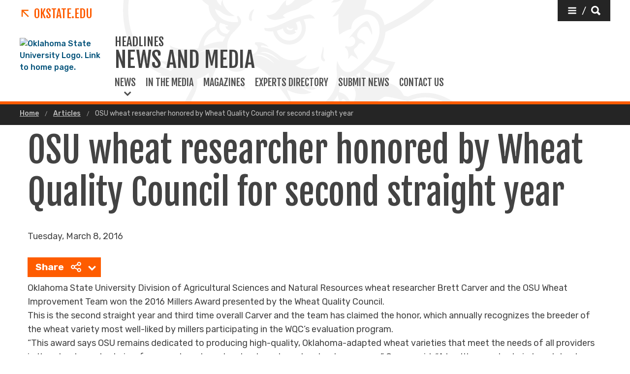

--- FILE ---
content_type: text/html; charset=UTF-8
request_url: https://news.okstate.edu/articles/agriculture/2016/osu-wheat-researcher-honored-by-wheat-quality-council-for-second-straight-year.html
body_size: 11766
content:
<!DOCTYPE HTML><html lang="en">
   <head>
      <title>OSU wheat researcher honored by Wheat Quality Council for second straight year | Oklahoma State University </title>
      <meta charset="UTF-8">
      <meta name="viewport" content="width=device-width, initial-scale=1">
      <meta name="Description" content="STILLWATER, Okla. – Oklahoma State University Division of Agricultural Sciences and Natural Resources wheat researcher Brett Carver and the OSU Wheat Improvement Team won the 2016 Millers Award presented by the Wheat Quality Council. ">
      <meta property="og:image" content="">
      <meta property="og:image:secure_url" content="">
      <meta property="og:title" content="OSU wheat researcher honored by Wheat Quality Council for second straight year - Oklahoma State University">
      <meta property="og:url" content="https://news.okstate.edu/articles/agriculture/2016/osu-wheat-researcher-honored-by-wheat-quality-council-for-second-straight-year.html">
      <meta property="og:description" content="STILLWATER, Okla. – Oklahoma State University Division of Agricultural Sciences and Natural Resources wheat researcher Brett Carver and the OSU Wheat Improvement Team won the 2016 Millers Award presented by the Wheat Quality Council. ">
      <meta property="og:site_name" content="">
      <meta property="og:type" content="website">
      <meta property="article:published_time" content="03/08/2016 01:53:00 PM">
      <meta property="og:locale" content="en_us">
      <meta property="fb:admins" content="">
      <meta property="fb:app_id" content="1390635147893160">
      <meta property="twitter:card" content="summary_large_image">
      <meta property="twitter:url" content="https://news.okstate.edu/articles/agriculture/2016/osu-wheat-researcher-honored-by-wheat-quality-council-for-second-straight-year.html">
      <meta property="twitter:title" content="OSU wheat researcher honored by Wheat Quality Council for second straight year">
      <meta property="twitter:description" content="STILLWATER, Okla. – Oklahoma State University Division of Agricultural Sciences and Natural Resources wheat researcher Brett Carver and the OSU Wheat Improvement Team won the 2016 Millers Award presented by the Wheat Quality Council. ">
      <meta property="twitter:image" content="">
      <meta property="twitter:image:alt" content="">
      <meta property="twitter:creator" content="">
      <meta property="twitter:site" content="">
      
<meta http-equiv="X-UA-Compatible" content="IE=edge" />
<!--favicos-->
<link
  rel="apple-touch-icon-precomposed"
  sizes="144x144"
  href="https://omni.okstate.edu/_resources_global/pattern-lab-v1/favicons/apple-touch-icon-144x144.png"
/>
<link
  rel="apple-touch-icon-precomposed"
  sizes="152x152"
  href="https://omni.okstate.edu/_resources_global/pattern-lab-v1/favicons/apple-touch-icon-152x152.png"
/>
<link
  rel="icon"
  type="image/png"
  href="https://omni.okstate.edu/_resources_global/pattern-lab-v1/favicons/favicon-32x32.png"
  sizes="32x32"
/>
<link
  rel="icon"
  type="image/png"
  href="https://omni.okstate.edu/_resources_global/pattern-lab-v1/favicons/favicon-16x16.png"
  sizes="16x16"
/>
<link
  rel="shortcut icon"
  href="//omni.okstate.edu/_resources_global/pattern-lab-v1/favicons/favicon.ico"
/>

<!-- Styles -->

<link
  rel="stylesheet"
  href="https://omni.okstate.edu/_resources_global/pattern-lab-v1/css/style.css?1762203914"
  media="all"
/>

<!-- Fonts -->
<link rel="preconnect" href="https://fonts.googleapis.com" />
<link
  rel="preconnect"
  href="https://fonts.gstatic.com"
  crossorigin="anonymous"
/>
<link
  href="https://fonts.googleapis.com/css2?family=Fjalla+One&amp;family=Open+Sans:ital,wght@0,400;0,700;1,400;1,700&amp;family=Raleway:ital,wght@0,300;0,400;0,700;1,300;1,400;1,700&amp;family=Roboto:ital,wght@0,100;0,300;0,400;0,500;0,700;0,900;1,100;1,300;1,400;1,500;1,700;1,900&amp;family=Rubik:wght@300;400;500;700;900&amp;display=swap"
  rel="preload"
  as="style"
/>

<link
  rel="stylesheet"
  href="https://fonts.googleapis.com/css2?family=Fjalla+One&amp;family=Open+Sans:ital,wght@0,400;0,700;1,400;1,700&amp;family=Raleway:ital,wght@0,300;0,400;0,700;1,300;1,400;1,700&amp;family=Roboto:ital,wght@0,100;0,300;0,400;0,500;0,700;0,900;1,100;1,300;1,400;1,500;1,700;1,900&amp;family=Rubik:wght@300;400;500;700;900&amp;display=swap"
  media="print"
  onload="this.media='all'"
/>

<noscript>
  <link
    rel="stylesheet"
    href="https://fonts.googleapis.com/css2?family=Fjalla+One&amp;family=Open+Sans:ital,wght@0,400;0,700;1,400;1,700&amp;family=Raleway:ital,wght@0,300;0,400;0,700;1,300;1,400;1,700&amp;family=Roboto:ital,wght@0,100;0,300;0,400;0,500;0,700;0,900;1,100;1,300;1,400;1,500;1,700;1,900&amp;family=Rubik:wght@300;400;500;700;900&amp;display=swap"
  />
</noscript>

<!-- Scripts -->

<script
  src="https://cdnjs.cloudflare.com/ajax/libs/jquery/3.6.1/jquery.min.js"
  defer
></script>
<script
  src="https://unpkg.com/jarallax@1.10.7/dist/jarallax.min.js"
  defer
></script>
<script
  src="https://unpkg.com/jarallax@1.10.7/dist/jarallax-video.min.js"
  defer
></script>
<script
  src="https://unpkg.com/jarallax@1.10.7/dist/jarallax-element.min.js"
  defer
></script>

<script
  src="https://omni.okstate.edu/_resources_global/pattern-lab-v1/js/omniupdate.js"
  defer
></script>
      <link rel="canonical" href="https://news.okstate.edu/articles/agriculture/2016/osu-wheat-researcher-honored-by-wheat-quality-council-for-second-straight-year.html">
   </head>
   <body class="no-js show_back_to_top"><a href="#main-content" id="skip-nav-link" role="button" class="button skip-nav">Skip to main content</a>
      <header class="main-header--dark main-header--dark--alternate">
   <div class="main-header--dark__top-stripe"></div>
   <div class="main-header--dark__bg">
      <div class="main-header--dark__bg-image"></div>
   </div>
   <div class="main-header--dark__parent-links"><a class="main-nav__logo__link main-nav__parent-link" href="https://go.okstate.edu/">
         <div class="osu-logo"><img src="https://omni.okstate.edu/_resources_global/pattern-lab-v1/images/logo-vertical.svg" alt="OSU logo"></div>
         <div class="arrow-icon"><svg xmlns:xlink="http://www.w3.org/1999/xlink" role="img" class="icon" aria-hidden="true">
               <use xlink:href="#design--link-arrow"></use></svg>
            </div>
         <div>OKState.edu</div></a></div>
   <div class="main-header--dark__quickerlinks"></div>
   <div class="main-header--dark__secondary-buttons"><a href="#" role="button" class="button button--dark quicklinks-toggle" id="quicklinks-toggle">
         <div class="open-quicklinks"><svg xmlns:xlink="http://www.w3.org/1999/xlink" role="img" class="icon" aria-hidden="true">
               <use xlink:href="#design--menu-white"></use></svg>
            <div class="quicklinks-toggle-label">
               <div class="show-for-sr">Quicklinks</div>
               <div>/</div>
               <div class="show-for-sr">Search</div>
            </div><svg xmlns:xlink="http://www.w3.org/1999/xlink" role="img" class="icon" aria-hidden="true">
               <use xlink:href="#design--search-white"></use></svg>
            </div></a></div>
   <div class="main-header--dark__quicklinks-dropdown">
      <div class="main-nav-utility__container main-header--dark__quicklinks-dropdown__collapse">
         <div class="main-nav-utility__close-button"><a href="#" class="" id="utility-toggle"><span>Close</span><svg xmlns:xlink="http://www.w3.org/1999/xlink" role="img" class="icon" aria-hidden="true">
                  <use xlink:href="#design--nav-close"></use></svg></a></div>
         <div class="main-nav-utility__search">
            <div class="main-nav-search">
               <h2 class="main-nav-utility__heading">Search</h2>
               											<form class="search-bar" id="main-nav-search-form" action="https://search.okstate.edu">
<div class="search-bar__form">
<div class="input-group">
<input class="input-group-field" type="text" placeholder="What can we help you find?" name="q" id="site-search-input">					
<input id="site-search-url" type="hidden" name="site" value="https://news.okstate.edu/">
<div class="input-group-button">
<label for="site-search-input" class="show-for-sr">Search this site</label>
<input type="submit" class="button" value="Search" id="site-search">
</div>
</div>
</div><fieldset>
<legend class="show-for-sr">Search</legend>
<ul>
<li><label for="siteSearchRadio"><input id="siteSearchRadio" name="radio" type="radio" class="radio" data-results_page="https://search.okstate.edu" checked="checked">Search News and Media</label></li>
<li><label for="osuSearchRadio"><input id="osuSearchRadio" name="radio" type="radio" class="radio">All of Oklahoma State University</label></li>
</ul>
</fieldset></form>										</div>
         </div>
         <div class="main-nav-utility__footer-button"><a href="#" tabindex="-1" class="back-to-top"><span class="show-for-sr">Go back to top of page</span><svg xmlns:xlink="http://www.w3.org/1999/xlink" role="img" class="icon" aria-hidden="true">
                  <use xlink:href="#design--back-to-top"></use></svg></a></div>
      </div>
   </div>
   <div class="main-header--dark__logo"><a href="https://go.okstate.edu/">
									<img src="https://digitalassets.okstate.edu/m/5edd2b756cf31c9c/original/Logo-Web-Ready.svg" alt="Oklahoma State University Logo. Link to home page."/>								</a></div>
   <div class="main-header--dark__title"><a href="/">
         <h1 role="presentation">
            <div class="main-nav__superhead">Headlines</div>
            <div>News and Media</div>
         </h1></a></div>
   <div class="main-header--dark__mobile-nav-toggle"><a href="#" class="open-toggle"><svg xmlns:xlink="http://www.w3.org/1999/xlink" role="img" class="icon" aria-hidden="true">
            <use xlink:href="#design--menu-icon"></use></svg><span class="show-for-sr">Open Main Menu</span></a><a href="#" class="close-toggle"><svg xmlns:xlink="http://www.w3.org/1999/xlink" role="img" class="icon" aria-hidden="true">
            <use xlink:href="#design--close-nav"></use></svg><span class="show-for-sr">Close Main Menu</span></a></div>
   <div class="main-header--dark__main-nav">
      <div class="main-nav__links"><a href="#" class="main-nav__link main-nav__link--dropdown" data-dropdown-link="main-nav-submenu-1">
            						News
            					</a> 
         					
         <div class="dropdown-nav" style="background-image:url('')" data-dropdown-nav="main-nav-submenu-1" data-dropdown-active="false">
            <div class="dropdown-nav__container">
               <div class="dropdown-nav__item"><a tabindex="-1" href="/archive/index.html"><span>News Archive</span><span>&nbsp;</span></a></div>
               <div class="dropdown-nav__item"><a tabindex="-1" href="/topics/index.html"><span>Topics</span><span>&nbsp;</span></a></div>
               <div class="dropdown-nav__item"><a tabindex="-1" href="/colleges/index.html"><span>Colleges</span><span>and Divisions</span></a></div>
            </div>
         </div><a class="main-nav__link" href="/in-the-media/">
            						In the Media
            					</a> 
         				<a class="main-nav__link" href="/magazines/index.html">
            						Magazines
            					</a> 
         				<a class="main-nav__link" href="/contact/experts.html">
            						Experts Directory
            					</a> 
         				<a class="main-nav__link" href="/submit-news.html">
            						Submit News
            					</a> 
         				<a class="main-nav__link" href="/contact/index.html">
            						Contact Us
            					</a> 
         				</div>
   </div>
   <div class="main-header--dark__mobile-nav">
      <div class="main-header--dark__mobile-nav__collapse">
         <div class="tabs-content" data-tabs-content="tabs">
            <div class="tabs-panel main-nav-mobile-tabs__panel is-active" id="panel1">
               <div class="main-nav__links"><a href="#" class="main-nav__link main-nav__link--dropdown" data-dropdown-link="main-nav-submenu-1">
                     						News
                     					</a> 
                  					
                  <div class="dropdown-nav" style="background-image:url('')" data-dropdown-nav="main-nav-submenu-1" data-dropdown-active="false">
                     <div class="dropdown-nav__container">
                        <div class="dropdown-nav__item"><a tabindex="-1" href="/archive/index.html"><span>News Archive</span><span>&nbsp;</span></a></div>
                        <div class="dropdown-nav__item"><a tabindex="-1" href="/topics/index.html"><span>Topics</span><span>&nbsp;</span></a></div>
                        <div class="dropdown-nav__item"><a tabindex="-1" href="/colleges/index.html"><span>Colleges</span><span>and Divisions</span></a></div>
                     </div>
                  </div><a class="main-nav__link" href="/in-the-media/">
                     						In the Media
                     					</a> 
                  				<a class="main-nav__link" href="/magazines/index.html">
                     						Magazines
                     					</a> 
                  				<a class="main-nav__link" href="/contact/experts.html">
                     						Experts Directory
                     					</a> 
                  				<a class="main-nav__link" href="/submit-news.html">
                     						Submit News
                     					</a> 
                  				<a class="main-nav__link" href="/contact/index.html">
                     						Contact Us
                     					</a> 
                  				</div>
            </div>
         </div>
         <div class="mobile-search-quicklinks">
            <div class="mobile-nav-utility__container ">
               <div class="main-nav-utility__search">
                  <div class="main-nav-search">
                     <h2 class="main-nav-utility__heading">Search</h2>
                     											<form class="search-bar" id="main-nav-search-form" action="https://search.okstate.edu">
<div class="search-bar__form">
<div class="input-group">
<input class="input-group-field" type="text" placeholder="What can we help you find?" name="q" id="site-search-input">					
<input id="site-search-url" type="hidden" name="site" value="https://news.okstate.edu/">
<div class="input-group-button">
<label for="site-search-input" class="show-for-sr">Search this site</label>
<input type="submit" class="button" value="Search" id="site-search">
</div>
</div>
</div><fieldset>
<legend class="show-for-sr">Search</legend>
<ul>
<li><label for="siteSearchRadio"><input id="siteSearchRadio" name="radio" type="radio" class="radio" data-results_page="https://search.okstate.edu" checked="checked">Search News and Media</label></li>
<li><label for="osuSearchRadio"><input id="osuSearchRadio" name="radio" type="radio" class="radio">All of Oklahoma State University</label></li>
</ul>
</fieldset></form>										</div>
               </div>
               <div class="main-nav-utility__footer-button"><a href="#" tabindex="-1" class="back-to-top"><span class="show-for-sr">Go back to top of page</span><svg xmlns:xlink="http://www.w3.org/1999/xlink" role="img" class="icon" aria-hidden="true">
                        <use xlink:href="#design--back-to-top"></use></svg></a></div>
            </div>
         </div>
      </div>
   </div>
</header><main class="main " id="main-content">
         <nav aria-label="Breadcrumb" class="breadcrumbs">
            <div class="breadcrumbs__container">
               <ul>
                  <li><a href="https://news.okstate.edu/"> Home </a></li>
                  <li><a href="https://news.okstate.edu/articles/"> Articles </a></li>
                  <li><a href="osu-wheat-researcher-honored-by-wheat-quality-council-for-second-straight-year.html" aria-current="page"> OSU wheat researcher honored by Wheat Quality Council for second straight year </a></li>
               </ul>
            </div>
         </nav>
         <article class="article">
            <div class="page-section page-section--white">
               <div class="page-section__container">
                  <h1>OSU wheat researcher honored by Wheat Quality Council for second straight year</h1>
                  <p class="publish-date">Tuesday, March 8, 2016</p>
                  <div class="content-container__main">
                     <div>
                        <div class="share_button_container">
                           <ul class="dropdown menu  dropdown--sharing" data-dropdown-menu="true" data-disable-hover="true" data-click-open="true">
                              <li class="is-dropdown-submenu-parent"><a href="#">Share
                                    							<svg xmlns:xlink="http://www.w3.org/1999/xlink" role="img" class="icon" aria-hidden="true">
                                       <use xlink:href="#design--icon_share"></use></svg></a><ul class="menu is-dropdown-submenu">
                                    <li><a target="_blank" OnClick="window.open(this.href,'targetWindow','toolbar=no,location=0,status=no,menubar=no,scrollbars=yes,resizable=yes,width=600,height=250'); return false;" href="https://www.facebook.com/sharer/sharer.php?u=https://news.okstate.edu/articles/agriculture/2016/osu-wheat-researcher-honored-by-wheat-quality-council-for-second-straight-year.html" class="">Facebook</a></li>
                                    <li><a target="_blank" OnClick="window.open(this.href,'targetWindow','toolbar=no,location=0,status=no,menubar=no,scrollbars=yes,resizable=yes,width=600,height=250'); return false;" href="https://twitter.com/intent/tweet?url=https://news.okstate.edu/articles/agriculture/2016/osu-wheat-researcher-honored-by-wheat-quality-council-for-second-straight-year.html" class="">Twitter</a></li>
                                    <li><a target="_blank" OnClick="window.open(this.href,'targetWindow','toolbar=no,location=0,status=no,menubar=no,scrollbars=yes,resizable=yes,width=600,height=250'); return false;" href="https://pinterest.com/pin/create/link/?url=https://news.okstate.edu/articles/agriculture/2016/osu-wheat-researcher-honored-by-wheat-quality-council-for-second-straight-year.html&amp;media=&amp;description=STILLWATER,%20Okla.%20%E2%80%93%20Oklahoma%20State%20University%20Division%20of%20Agricultural%20Sciences%20and%20Natural%20Resources%20wheat%20researcher%20Brett%20Carver%20and%20the%20OSU%20Wheat%20Improvement%20Team%20won%20the%202016%20Millers%20Award%20presented%20by%20the%20Wheat%20Quality%20Council.%20" class="">Pinterest</a></li>
                                 </ul>
                              </li>
                           </ul>
                        </div>
                     </div>
                  </div>
                  <p>Oklahoma State University Division of Agricultural Sciences and Natural Resources
                     wheat researcher Brett Carver and the OSU Wheat Improvement Team won the 2016 Millers
                     Award presented by the Wheat Quality Council.</p>
                  <p class="p1">This is the second straight year and third time overall Carver and the team has claimed
                     the honor, which annually recognizes the breeder of the wheat variety most well-liked
                     by millers participating in the WQC’s evaluation program.</p>
                  
                  <p class="p1"><span> </span>“This award says OSU remains dedicated to producing high-quality, Oklahoma-adapted
                     wheat varieties that meet the needs of all providers in the wheat supply chain – from
                     seed producer to wheat producer to wheat processor,” Carver said. “A healthy supply
                     chain translates to satisfied consumers who consider the final product for both quality
                     and price.”</p>
                  
                  <p class="p1"><span> </span>Carver and WIT earned the award based on three first-time entries from OSU into the
                     WQC evaluation program – experimental lines OK11D25056 and OK13625 as well as Stardust,
                     a newly released hard white wheat variety.</p>
                  
                  <p class="p1"><span> </span>The lines were chosen from an overall pool of 14 experimental entries across eight
                     public and private wheat breeding programs. Millers from across the nation tested
                     the entries to determine a winner.</p>
                  
                  <p class="p1"><span> </span>“Perhaps the best one of the three to the commercial millers and bakers was OK13625,
                     a descendent of Billings, which appears to be a good scavenger for nitrogen along
                     with a good utilizer of nitrogen in the grain protein,” Carver said. “OK11D25056 and
                     Stardust were not far behind, and some millers ranked them ahead of OK13625. It was
                     virtually a toss up.”</p>
                  
                  <p class="p1"><span> </span> Carver, a Regents professor in wheat breeding and genetics and the wheat genetics
                     chair in agriculture in the OSU Department of Plant and Soil Sciences, leads the WIT,
                     an interdisciplinary team of nine OSU researchers established in 1998.</p>
                  
                  <p class="p2">OSU-developed wheat varieties currently account for more than 40 percent of Oklahoma
                     wheat acres and 15 percent of wheat acres in the southern Great Plains, which comes
                     to about 3.1 million acres.</p>
                  
                  <p class="p2">Looking ahead, multiple hard red winter wheat experimental lines, including OK11D25056,
                     are under consideration for possible release recommendation by WIT in the near future.</p>
                  
                  <p class="p2">“The more we as researchers and producers can pay due attention to end-use quality
                     of hard red winter and hard white wheat in the Great Plains, the more likely our crop
                     remains competitive in a global marketplace,” Carver said. “We are not the lowest-cost
                     provider of wheat in that market. We must separate from the pack based on quality.
                     Our future depends on our competitiveness.”</p>
                  
                  <p class="p2">The WQC presented the award to Carver in February during Wheat Council meetings in
                     Kansas City.</p>
                  <!-- OU Search Ignore Start Here -->
                  <nav class="side-nav hidden">
                     <div class="side-nav__header"><span><svg xmlns:xlink="http://www.w3.org/1999/xlink" role="img" class="icon" aria-hidden="true">
                              <use xlink:href="#design--link-arrow"></use></svg></span> 
                        				<a href="/articles/agriculture/2016/" class="side-nav__heading">$skip</a></div>
                     <div class="side-nav__body"><ul></ul></div>
                  </nav>
                  <!-- OU Search Ignore End Here -->
                  <div class="article-share-container--bottom">
                     <div class="content-container top-border">
                        <div class="content-container__main">
                           <div>
                              <div class="share_button_container">
                                 <ul class="dropdown menu  dropdown--sharing" data-dropdown-menu="true" data-disable-hover="true" data-click-open="true">
                                    <li class="is-dropdown-submenu-parent"><a href="#">Share
                                          							<svg xmlns:xlink="http://www.w3.org/1999/xlink" role="img" class="icon" aria-hidden="true">
                                             <use xlink:href="#design--icon_share"></use></svg></a><ul class="menu is-dropdown-submenu">
                                          <li><a target="_blank" OnClick="window.open(this.href,'targetWindow','toolbar=no,location=0,status=no,menubar=no,scrollbars=yes,resizable=yes,width=600,height=250'); return false;" href="https://www.facebook.com/sharer/sharer.php?u=https://news.okstate.edu/articles/agriculture/2016/osu-wheat-researcher-honored-by-wheat-quality-council-for-second-straight-year.html" class="">Facebook</a></li>
                                          <li><a target="_blank" OnClick="window.open(this.href,'targetWindow','toolbar=no,location=0,status=no,menubar=no,scrollbars=yes,resizable=yes,width=600,height=250'); return false;" href="https://twitter.com/intent/tweet?url=https://news.okstate.edu/articles/agriculture/2016/osu-wheat-researcher-honored-by-wheat-quality-council-for-second-straight-year.html" class="">Twitter</a></li>
                                          <li><a target="_blank" OnClick="window.open(this.href,'targetWindow','toolbar=no,location=0,status=no,menubar=no,scrollbars=yes,resizable=yes,width=600,height=250'); return false;" href="https://pinterest.com/pin/create/link/?url=https://news.okstate.edu/articles/agriculture/2016/osu-wheat-researcher-honored-by-wheat-quality-council-for-second-straight-year.html&amp;media=&amp;description=STILLWATER,%20Okla.%20%E2%80%93%20Oklahoma%20State%20University%20Division%20of%20Agricultural%20Sciences%20and%20Natural%20Resources%20wheat%20researcher%20Brett%20Carver%20and%20the%20OSU%20Wheat%20Improvement%20Team%20won%20the%202016%20Millers%20Award%20presented%20by%20the%20Wheat%20Quality%20Council.%20" class="">Pinterest</a></li>
                                       </ul>
                                    </li>
                                 </ul>
                              </div>
                           </div>
                           <div class="related-programs__links topics_container "><a class="button button button--rounded" href="/tags/browse.html?tags=Agricultural%20Sciences%20and%20Natural%20Resources">Agricultural Sciences and Natural Resources</a><a class="button button button--rounded" href="/tags/browse.html?tags=Ferguson%20College%20of%20Agriculture">Ferguson College of Agriculture</a><a class="button button button--rounded" href="/tags/browse.html?tags=OSU%20Agriculture">OSU Agriculture</a></div>
                        </div>
                     </div>
                  </div>
               </div>
            </div>
         </article>
      </main>
      <nav class="sticky-link-back-to-top-container" style="margin-right: 1rem; right: 0px">
         <div class="back-to-top-parent"><a href="#top" class="sg-standalone link--back-to-top "><svg xmlns:xlink="http://www.w3.org/1999/xlink" role="img" class="icon" aria-hidden="true">
                  <use xlink:href="#design--arrow-up"></use></svg> Back To Top</a></div>
      </nav>
      <footer class="main-footer" title="main-footer">
   <div class="main-footer__container">
      <div class="main-footer__nav">
         <div class="three-columns">
            <div class="three-columns__left"><a href="/" class="logo--footer"><img alt="OSU Logo" src="https://digitalassets.okstate.edu/m/5edd2b756cf31c9c/original/Logo-Web-Ready.svg?io=transform:fit,width:2500&amp;quality=80"></a><div class="vcard"><a class="fn org url" href="https://go.okstate.edu">Oklahoma State University</a><br><a class="main-footer__link adr" aria-label="Directions to OSU campus." title="Stillwater, OK 74078" href="https://goo.gl/maps/aJL1unybG942"><span class="locality">Stillwater</span>, <abbr class="region" title="Oklahoma">OK</abbr>&nbsp;&nbsp; <span class="postal-code">74078</span></a><br><a class="main-footer__link" style="text-decoration: underline;" title="Click to view campus map." href="https://maps.okstate.edu">Campus &amp; Parking Maps</a><br><a class="main-footer__link tel" aria-label="Call OSU campus." href="tel:14057445000">(405) 744-5000</a></div>
               <ul class="main-footer__link-list">
                  <li><a class="main-footer__link" href="http://jobs.okstate.edu">Careers at OSU</a></li>
                  <li><a class="main-footer__link" href="https://careerservices.okstate.edu/">Hire OSU Grads</a></li>
               </ul>
            </div>
            <div class="three-columns__center">
               <div class="main-footer__headline">
                  <h2>OSU Institutions</h2>
               </div>
               <ul class="main-footer__link-list">
                  <li><a class="main-footer__link" href="https://go.okstate.edu">Stillwater (Main)</a></li>
                  <li><a class="main-footer__link" href="https://osuokc.edu/">Oklahoma City</a></li>
                  <li><a class="main-footer__link" href="https://tulsa.okstate.edu/">Tulsa</a></li>
                  <li><a class="main-footer__link" href="https://health.okstate.edu/">Center for Health Sciences (Tulsa)</a></li>
                  <li><a class="main-footer__link" href="https://osuit.edu/">Institute of Technology (Okmulgee)</a></li>
                  <li><a class="main-footer__link" href="https://vetmed.okstate.edu/">Veterinary Medicine (Stillwater)</a></li>
               </ul>
            </div>
            <div class="three-columns__right">
               <div class="main-footer__headline">
                  <h2>Follow OSU</h2>
               </div>
               <div class="link-group main-footer__inline-links"><a href="https://news.okstate.edu">News</a><a href="https://calendar.okstate.edu">Events</a><a href="https://www.youtube.com/@okstateu">YouTube</a></div><a class="main-footer__link" href="https://social.okstate.edu">Social Media Directory</a><div class="social-media-nav"><a href="https://www.facebook.com/pages/Oklahoma-State-University/39013362306"><span class="show-for-sr">Facebook</span><svg xmlns:xlink="http://www.w3.org/1999/xlink" role="img" class="icon" aria-hidden="true">
                        <use xlink:href="#social--facebook-white"></use></svg></a>  <a href="https://twitter.com/okstate"><span class="show-for-sr">Twitter</span><svg xmlns:xlink="http://www.w3.org/1999/xlink" role="img" class="icon" aria-hidden="true">
                        <use xlink:href="#social--twitter-white"></use></svg></a>  <a href="https://instagram.com/okstate"><span class="show-for-sr">Instagram</span><svg xmlns:xlink="http://www.w3.org/1999/xlink" role="img" class="icon" aria-hidden="true">
                        <use xlink:href="#social--instagram-white"></use></svg></a>  <a href="https://www.linkedin.com/school/6281/"><span class="show-for-sr">Linkedin</span><svg xmlns:xlink="http://www.w3.org/1999/xlink" role="img" class="icon" aria-hidden="true">
                        <use xlink:href="#social--linkedin-white"></use></svg></a>  <a href="https://www.snapchat.com/add/okstateu"><span class="show-for-sr">Snapchat</span><svg xmlns:xlink="http://www.w3.org/1999/xlink" role="img" class="icon" aria-hidden="true">
                        <use xlink:href="#social--snapchat-white"></use></svg></a>  </div><a class="logo--athletics" href="https://okstate.com"> <span>OSU Athletics &gt;&gt;</span></a></div>
         </div>
      </div>
      <div class="main-footer__ribbon">
         <div class="one-column">
            <div class="one-column__col">
               <nav class="utility-nav" aria-label="Footer Utility Navigation"><span class="copyright"><span id="directedit">©</span> <script>var year = new Date();document.write(year.getFullYear());</script> Oklahoma State University. All rights reserved.</span><div class="link-group main-footer__inline-links"><a href="https://accessibility.okstate.edu/" class="">Accessibility Services</a><a href="https://safety.okstate.edu" class="">Campus Safety</a><a href="https://community.okstate.edu" class="">Access &amp; Community Impact</a><a href="https://eeo.okstate.edu/" class="">EEO Statement</a><a href="https://secure.ethicspoint.com/domain/media/en/gui/10933/index.html" class="">Ethics Point</a><a href="https://go.okstate.edu/tos/privacy.html" class="">Privacy Notice</a><a href="https://go.okstate.edu/tos/" class="">Terms of Service</a><a href="https://trademarks.okstate.edu/" class="">Trademarks</a></div>
               </nav>
            </div>
         </div>
      </div>
   </div>
</footer><!-- svg store --><div style="height:0; width: 0; position: absolute; left: -99999em; top: -9999em" aria-hidden="true">
   			SVG directory not found.
   		</div><!-- /svg store --><div id='SPRITELOADER_pageSprites' class='hide embedded-sprites'><svg xmlns='http://www.w3.org/2000/svg' xmlns:xlink='http://www.w3.org/1999/xlink'><symbol id="design--link-arrow" xmlns="http://www.w3.org/2000/svg" viewBox="0 0 17 17"><path d="M14.337 16.746l1.858-1.858L4.691 3.384l10.575-.045V.685H.134v15.132l2.699.044V5.242z" fill="#FA6400" stroke="none" stroke-width="1" fill-rule="evenodd"/></symbol><symbol id="design--menu-white" xmlns="http://www.w3.org/2000/svg" viewBox="0 0 1792 1792"><path fill="#fff" d="M1664 1344v128q0 26-19 45t-45 19H192q-26 0-45-19t-19-45v-128q0-26 19-45t45-19h1408q26 0 45 19t19 45zm0-512v128q0 26-19 45t-45 19H192q-26 0-45-19t-19-45V832q0-26 19-45t45-19h1408q26 0 45 19t19 45zm0-512v128q0 26-19 45t-45 19H192q-26 0-45-19t-19-45V320q0-26 19-45t45-19h1408q26 0 45 19t19 45z"/></symbol><symbol id="design--search-white" xmlns="http://www.w3.org/2000/svg" viewBox="0 0 16 16"><path d="M15.875 13.458c.194.195.194.39 0 .584l-1.792 1.833a.45.45 0 01-.333.125.4.4 0 01-.292-.125l-3.5-3.583c-1.055.639-2.166.958-3.333.958-1.806 0-3.361-.646-4.667-1.938C.653 10.021 0 8.459 0 6.625c0-1.833.653-3.396 1.958-4.688C3.264.647 4.82 0 6.625 0c1.806 0 3.354.646 4.646 1.938 1.292 1.291 1.937 2.854 1.937 4.687 0 1.167-.291 2.25-.875 3.25l3.542 3.583zM9.458 3.792c-.777-.806-1.722-1.209-2.833-1.209-1.111 0-2.062.396-2.854 1.188-.792.792-1.188 1.743-1.188 2.854s.396 2.062 1.188 2.854c.792.792 1.743 1.188 2.854 1.188s2.056-.396 2.833-1.188a3.927 3.927 0 001.167-2.854c0-1.111-.389-2.056-1.167-2.833z" fill="#FFF" stroke="none" stroke-width="1" fill-rule="evenodd"/></symbol><symbol id="design--nav-close" xmlns="http://www.w3.org/2000/svg" viewBox="0 0 15 15"><path d="M14.206 12.044c.1.1.15.223.15.373 0 .149-.05.273-.15.372l-1.417 1.38c-.099.1-.21.15-.335.15a.506.506 0 01-.373-.15L7.196 9.284 2.312 14.17c-.1.1-.212.15-.336.15a.506.506 0 01-.373-.15l-1.417-1.38a.506.506 0 01-.149-.372c0-.15.05-.274.15-.373l4.921-4.885L.186 2.312c-.248-.249-.248-.497 0-.746L1.566.15C1.716.05 1.84 0 1.94 0c.15 0 .273.05.373.15l4.884 4.846L12.081.15c.15-.1.273-.149.373-.149.149 0 .273.05.373.15l1.38 1.416c.248.249.248.485 0 .709L9.283 7.122l4.922 4.922z" fill="currentColor" stroke="none" stroke-width="1" fill-rule="evenodd"/></symbol><symbol id="design--back-to-top" xmlns="http://www.w3.org/2000/svg" viewBox="0 0 40 40"><g stroke="none" stroke-width="1" fill="none" fill-rule="evenodd"><path fill="#FA6400" d="M0 0h40v40H0z"/><path fill="#FFF" d="M12.5 26.18l-2.32-2.36 10-10 10 10-2.36 2.36-7.64-7.68z"/></g></symbol><symbol id="design--menu-icon" xmlns="http://www.w3.org/2000/svg" viewBox="0 0 31 37"><g stroke="none" stroke-width="1" fill="none" fill-rule="evenodd"><path d="M1 0h29.25v3.276H1V0zm0 11.349V8.151h29.25v3.198H1zM1 19.5v-3.276h29.25V19.5H1z" fill="#FA6400"/><text font-family="Rubik-Medium, Rubik" font-size="11" font-weight="400" fill="#5E5E5E"><tspan x="0" y="36">MENU</tspan></text></g></symbol><symbol id="design--close-nav" xmlns="http://www.w3.org/2000/svg" viewBox="0 0 35 37"><g stroke="none" stroke-width="1" fill="none" fill-rule="evenodd"><text font-family="Rubik-Medium, Rubik" font-size="11" font-weight="400" fill="#5E5E5E"><tspan x="0" y="36">CLOSE</tspan></text><path d="M27.5 1.977L19.727 9.75l7.773 7.773-1.977 1.977-7.773-7.773L9.977 19.5 8 17.523l7.773-7.773L8 1.977 9.977 0l7.773 7.773L25.523 0z" fill="#FA6400"/></g></symbol><symbol id="design--icon_share" xmlns="http://www.w3.org/2000/svg" viewBox="0 0 22 22"><path d="M17.5 13.167a4.333 4.333 0 00-3.337 1.603l-5.525-2.546c.26-.795.26-1.653 0-2.448l5.525-2.546a4.333 4.333 0 10-.92-1.96l-5.72 2.632a4.333 4.333 0 100 6.196l5.72 2.633a4.518 4.518 0 00-.076.769 4.333 4.333 0 104.333-4.333zm0-10.834a2.167 2.167 0 110 4.334 2.167 2.167 0 010-4.334zm-13 10.834a2.167 2.167 0 110-4.334 2.167 2.167 0 010 4.334zm13 6.5a2.167 2.167 0 110-4.334 2.167 2.167 0 010 4.334z" fill="#FFF" stroke="none" stroke-width="1" fill-rule="evenodd"/></symbol><symbol id="design--arrow-up" xmlns="http://www.w3.org/2000/svg" viewBox="0 0 27 31"><path d="M15.476 7.404V31h-3.952V7.404l-8.73 8.543L0 13.212 13.5 0 27 13.212l-2.795 2.735-8.729-8.543z" fill="#F7F7F7" fill-rule="nonzero" stroke="none" stroke-width="1"/></symbol><symbol id="social--facebook-white" xmlns="http://www.w3.org/2000/svg" viewBox="0 0 40 41"><g stroke="none" stroke-width="1" fill="none" fill-rule="evenodd"><path fill="#FFF" d="M0 40.562h39.89V.672H0z"/><path d="M21.4 30.013v-8.571h2.877l.43-3.342H21.4v-2.132c0-.967.268-1.625 1.655-1.625l1.77-.002v-2.988a23.997 23.997 0 00-2.578-.131c-2.55 0-4.296 1.556-4.296 4.415V18.1h-2.885v3.342h2.885v8.571H21.4z" fill="#000"/></g></symbol><symbol id="social--twitter-white" xmlns="http://www.w3.org/2000/svg" fill="none" viewBox="0 0 47 46"><g clip-path="url(#bxbclip0_1002_302)"><path fill-rule="evenodd" clip-rule="evenodd" d="M.73 45.642h45.905V.646H.73v44.996z" fill="#fff"/><path d="M35.114 11.78l-8.38 9.573 9.857 13.029h-7.717l-6.038-7.903-6.918 7.903h-3.835l8.96-10.244-9.452-12.359h7.91l5.466 7.225 6.312-7.225h3.835zm-3.052 20.31L18.347 13.95h-2.284L29.93 32.09H32.062z" fill="#000"/></g><defs><clipPath><path fill="#fff" transform="translate(-1038 -8114)" d="M0 0h1440v8386H0z"/></clipPath></defs></symbol><symbol id="social--instagram-white" xmlns="http://www.w3.org/2000/svg" viewBox="0 0 41 41"><g stroke="none" stroke-width="1" fill="none" fill-rule="evenodd"><path fill="#FFF" d="M.4 40.562h39.89V.672H.4z"/><g fill="#000"><path d="M20.345 9.415c-3.042 0-3.424.013-4.619.068-1.192.054-2.006.244-2.719.52a5.49 5.49 0 00-1.984 1.292 5.498 5.498 0 00-1.292 1.985c-.277.712-.466 1.527-.52 2.718-.055 1.195-.068 1.577-.068 4.62 0 3.041.013 3.423.067 4.617.055 1.193.244 2.007.521 2.72.287.737.67 1.36 1.292 1.984a5.498 5.498 0 001.984 1.292c.713.277 1.527.466 2.719.52 1.195.055 1.577.068 4.619.068s3.424-.013 4.619-.068c1.192-.054 2.006-.243 2.719-.52a5.498 5.498 0 001.984-1.292 5.51 5.51 0 001.292-1.984c.276-.713.466-1.527.52-2.72.055-1.194.068-1.576.068-4.618 0-3.042-.013-3.424-.068-4.619-.054-1.191-.244-2.006-.52-2.718a5.51 5.51 0 00-1.292-1.985 5.49 5.49 0 00-1.984-1.291c-.713-.277-1.527-.467-2.72-.521-1.194-.055-1.576-.068-4.618-.068m0 2.019c2.99 0 3.345.011 4.527.065 1.091.05 1.685.232 2.08.386.522.203.896.446 1.288.837.392.393.634.766.837 1.289.154.394.336.988.386 2.08.054 1.18.066 1.535.066 4.526 0 2.991-.012 3.345-.066 4.526-.05 1.093-.232 1.686-.386 2.08a3.466 3.466 0 01-.837 1.288 3.479 3.479 0 01-1.289.839c-.394.153-.988.336-2.08.385-1.18.054-1.534.066-4.526.066-2.991 0-3.346-.012-4.526-.066-1.092-.05-1.686-.232-2.08-.385a3.484 3.484 0 01-1.289-.839 3.466 3.466 0 01-.837-1.287c-.154-.395-.337-.988-.386-2.08-.054-1.182-.065-1.536-.065-4.527 0-2.99.011-3.346.065-4.526.05-1.092.232-1.686.386-2.08.203-.523.445-.896.837-1.289a3.474 3.474 0 011.289-.837c.394-.154.988-.336 2.08-.386 1.18-.054 1.535-.065 4.526-.065"/><path d="M20.345 24.351a3.734 3.734 0 110-7.467 3.734 3.734 0 010 7.467m0-9.486a5.752 5.752 0 100 11.504 5.752 5.752 0 000-11.504M27.669 14.638a1.345 1.345 0 11-2.69-.001 1.345 1.345 0 012.69 0"/></g></g></symbol><symbol id="social--linkedin-white" xmlns="http://www.w3.org/2000/svg" viewBox="0 0 41 41"><g stroke="none" stroke-width="1" fill="none" fill-rule="evenodd"><path fill="#FFF" d="M.6 40.562h39.89V.672H.6z"/><path d="M25.668 17.056s-3.147-.23-3.934 2.129v-1.713h-3.98v12.68h3.98v-6.774c.002-.225.064-2.741 2.407-2.741 2.175 0 2.036 2.965 2.036 2.965v6.55h3.888v-7.357s.51-5.739-4.397-5.739zM11.322 30.153h3.98V17.472h-3.98v12.68zm2.025-19.072a2.338 2.338 0 10.003 4.676 2.338 2.338 0 00-.003-4.676z" fill="#000"/></g></symbol><symbol id="social--snapchat-white" xmlns="http://www.w3.org/2000/svg" viewBox="0 0 41 41"><g stroke="none" stroke-width="1" fill="none" fill-rule="evenodd"><path fill="#FFF" d="M.8 40.562h39.89V.672H.8z"/><path d="M20.894 31.733c-.06 0-.12-.002-.18-.005h-.001a1.67 1.67 0 01-.118.005c-1.403 0-2.304-.637-3.174-1.252-.602-.426-1.169-.827-1.838-.938a5.882 5.882 0 00-.964-.081c-.566 0-1.012.087-1.338.151a2.95 2.95 0 01-.498.071c-.136 0-.282-.029-.346-.247-.056-.188-.095-.372-.134-.548-.1-.456-.17-.736-.361-.765-2.225-.344-2.862-.813-3.005-1.146a.444.444 0 01-.033-.142.25.25 0 01.209-.262c3.42-.563 4.955-4.06 5.018-4.208l.006-.012c.21-.424.25-.792.122-1.094-.234-.553-1-.797-1.507-.957a5.033 5.033 0 01-.335-.114c-1.01-.4-1.095-.81-1.055-1.019.067-.357.544-.605.93-.605.105 0 .198.02.276.055.455.214.865.322 1.219.322.488 0 .702-.206.728-.233-.013-.231-.028-.473-.044-.722-.102-1.618-.228-3.628.284-4.775 1.533-3.438 4.786-3.705 5.746-3.705l.42-.005h.057c.964 0 4.222.268 5.757 3.708.512 1.148.385 3.16.283 4.776l-.004.07-.04.653c.025.025.222.214.665.231.337-.013.723-.12 1.149-.32a.867.867 0 01.356-.07c.144 0 .29.028.41.078l.008.004c.344.12.569.362.574.614.004.237-.177.593-1.064.943-.092.036-.21.074-.335.114-.506.16-1.272.404-1.506.957-.129.301-.088.67.121 1.094l.006.012c.064.149 1.597 3.644 5.02 4.208.125.02.215.133.209.262a.414.414 0 01-.035.143c-.141.33-.778.798-3.004 1.142-.181.028-.252.265-.36.762-.04.18-.08.358-.135.545-.048.162-.149.238-.319.238h-.027c-.118 0-.286-.02-.498-.063a6.688 6.688 0 00-1.337-.141c-.315 0-.64.027-.966.081-.668.111-1.235.512-1.835.936-.873.617-1.773 1.254-3.177 1.254" fill="#000"/></g></symbol></svg></div>
<!-- Scripts -->
<script
  src="https://omni.okstate.edu/_resources_global/pattern-lab-v1/js/aos.js"
  defer
></script>
<script
  src="https://omni.okstate.edu/_resources_global/pattern-lab-v1/js/parallax.min.js"
  defer
></script>
<script
  src="https://cdnjs.cloudflare.com/ajax/libs/svg4everybody/2.1.9/svg4everybody.min.js"
  defer
></script>
<script
  src="https://cdnjs.cloudflare.com/ajax/libs/magnific-popup.js/1.1.0/jquery.magnific-popup.min.js"
  defer
></script>
<script
  src="https://cdnjs.cloudflare.com/ajax/libs/foundation/6.8.1/js/foundation.min.js"
  defer
></script>
<script
  src="https://omni.okstate.edu/_resources_global/pattern-lab-v1/js/main.js?1762203914"
  defer
></script>

<!-- Global Google Analytics -->
<!-- Google tag (gtag.js) -->
<script async src="https://www.googletagmanager.com/gtag/js?id=G-B4290HHP9N"></script>

<script>
  window.dataLayer = window.dataLayer || [];
  function gtag(){dataLayer.push(arguments);}
  gtag('js', new Date());

  gtag('config', 'G-B4290HHP9N',{'groups':'universityTracker'});
  gtag('config','UA-9840906-9',{'groups':'universityTracker'});
</script>

<!-- Local Google Analytics -->
<script src="/_resources/js/analytics.js?1666039019" defer></script>      <div id="hidden" style="display:none;"><a id="de" href="https://a.cms.omniupdate.com/11/?skin=okstate&amp;account=okstate&amp;site=news&amp;action=de&amp;path=/articles/agriculture/2016/osu-wheat-researcher-honored-by-wheat-quality-council-for-second-straight-year.pcf">©</a></div><script src="https://omni.okstate.edu/_resources_global/pattern-lab-v1/js/infinite-scroll.js" defer></script>
      <script>
    function getArticles(urlToTest) {
        var requestData = {url:urlToTest};
        var xhttp = new XMLHttpRequest();
        xhttp.onreadystatechange = function() {
            if (this.readyState == 4 && this.status == 200) {
				let jsonResponse = JSON.parse(this.responseText);
				let relatedArticles = jsonResponse.data;
				var articlesForInifiniteScroll = [];
				
				for (const articleID in relatedArticles) {
                    let article = relatedArticles[articleID];
                    if(article['link'] != urlToTest){
                        let articleLink = article['link'];
                        let validatedUrl = validateArticleUrl(articleLink);
                        articlesForInifiniteScroll.push(validatedUrl);
                    }
                }
                
				loadInfiniteScrollArticles(articlesForInifiniteScroll);
            }
        };

        xhttp.open("POST", "https://omni.okstate.edu/_resources_global/pattern-lab-v1/php/news/related-articles.php", true);
        xhttp.setRequestHeader("Content-type", "application/json; charset=UTF-8");
        xhttp.send(JSON.stringify(requestData));
	}

    function newPageAppended(response,path,items){
        initializeSharingButtons();
        sendAnalyticsScrollToBottom();
        fixLazyLoadImages();
    }

    function initializeSharingButtons(){
        $('.dropdown--sharing').foundation();
    }

    function sendAnalyticsScrollToBottom(){
        let articleDetails = getArticleInfo(location.pathname);
        let articlePath = articleDetails['page_path'];
        let articleLocation = articleDetails['page_location'];
        let siteCodes = getGASites(location.pathname);

        gtag('event', 'scroll_to_bottom', {
            'page_path': articlePath,
            'page_location': articleLocation,
            'page_title': document.title,
            'send_to': siteCodes,
        });
    }

    function newPageScrolledIntoView(title,path){
        sendAnalyticsPageView(path);
    }

    function sendAnalyticsPageView(path){
        let articleDetails = getArticleInfo(location.pathname);
        let articlePath = articleDetails['page_path'];
        let articleLocation = articleDetails['page_location'];
        let siteCodes = getGASites(location.pathname);
        
        gtag('event','page_view',{
            'page_title': document.title,
            'page_location': articleLocation,
            'page_path': articlePath,
            'send_to': siteCodes,
        });
    }

    function getArticleInfo(path){
        let article = new Object();
        if(path.includes('/articles/extension/')){
            let realPath = path.replace("/articles/extension/", "/articles/");
            let hostname = 'extension.okstate.edu';
            article['page_path'] = realPath;
            article['hostname'] =  hostname;
            article['page_location'] = 'https://' + hostname + realPath;
        }else if(path.includes('/articles/agresearch/')){
            let realPath = path.replace("/articles/agresearch/", "/news/articles/");
            let hostname = 'agresearch.okstate.edu';
            article['page_path'] = realPath;
            article['hostname'] =  hostname;
            article['page_location'] = 'https://' + hostname + realPath;
        }
        else{
            article['page_path'] = path;
            article['hostname'] = 'news.okstate.edu';
            article['page_location'] = 'https://news.okstate.edu' + path;
        }
        return article;
    }

    function getGASites(path){
        let siteCodes = ['universityTracker'];
        
        if(path.includes('/articles/extension/')){
            siteCodes.push('extension');
        }
        else if(path.includes('/articles/agresearch/')){
            siteCodes.push('agresearch');
        }
        
        return siteCodes;
    }

    function setUpAdditionalGASiteCodes(){
        gtag('config','G-2HGTCKB243',{'groups':'extension','send_page_view': false });
        gtag('config', 'UA-114048310-2', { 'groups':'extension', 'send_page_view': false });
        gtag('config', 'UA-40964238-1', {'groups':'agresearch', 'send_page_view': false });
    }

    function validateArticleUrl(url){
        let validatedUrl = '';
        if(url.includes('https://extension.okstate.edu/articles/')){
            validatedUrl = url.replace("https://extension.okstate.edu/articles/","https://news.okstate.edu/articles/extension/");
        }else if(url.includes('https://agresearch.okstate.edu/news/')){
            validatedUrl = url.replace("https://agresearch.okstate.edu/news/articles/","https://news.okstate.edu/articles/agresearch/");
        }else{
            validatedUrl = url;
        }
        return validatedUrl;
    }

    document.addEventListener("DOMContentLoaded", function(){
        setUpAdditionalGASiteCodes();
        let currentPage = window.location.href;
        getArticles(currentPage);
    });

    var infScroll;

    function fixLazyLoadImages(){
		//quick fix
		const lazyImages = document.querySelectorAll("img[data-lazy-img]");
		lazyImages.forEach(function(image){
			const src = image.getAttribute('data-lazy-img');
			//if (!src) { return; }
			image.src = src;
		});
		const lazyBackgrounds = document.querySelectorAll("*[data-lazy-bg]");
		lazyBackgrounds.forEach(function(bgImage) {
			const src = bgImage.getAttribute('data-lazy-img');
			if (!src) { return; }
			bgImage.style.backgroundImage = "url('"+src+"')";
		});
	}

    function loadInfiniteScrollArticles(relatedArticles){
        infScroll = new InfiniteScroll('#main-content', {
            // options
            path: function() {
                return relatedArticles[ this.loadCount ];
            },
            append: '.article',
            hideNav: '.pagination',
            history: 'replace',
            historyTitle: true,
            fetchOptions: {
                redirect: 'follow',
            }
        });

        infScroll.on( 'append', function( response, path, items ) {
            newPageAppended(response,path,items);
        });

        infScroll.on( 'history', function(title, path) {
            newPageScrolledIntoView(title,path);
        });
        
    }
</script></body>
</html>